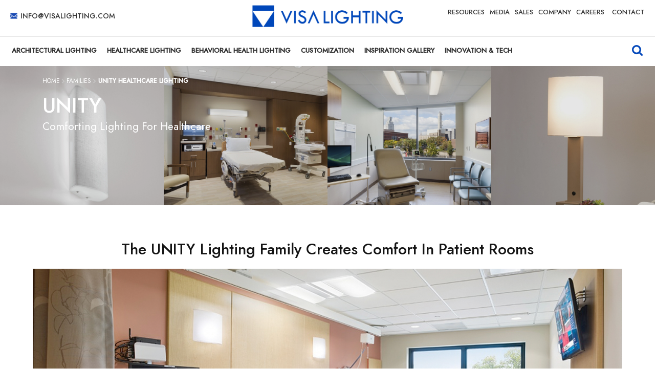

--- FILE ---
content_type: text/html; charset=UTF-8
request_url: https://www.visalighting.com/families/unity-healthcare-lighting
body_size: 12650
content:
<!DOCTYPE html><!--[if lt IE 7]><html class="no-js lt-ie9 lt-ie8 lt-ie7" lang="en"> <![endif]--><!--[if IE 7]><html class="no-js lt-ie9 lt-ie8" lang="en"> <![endif]--><!--[if IE 8]><html class="no-js lt-ie9" lang="en"> <![endif]--><!--[if gt IE 8]><!--><html class="no-js" lang="en"> <!--<![endif]--><head><meta charset="utf-8" /><script async  src="https://www.googletagmanager.com/gtag/js?id=G-9PJK2G4HGK"></script><script >
window.dataLayer = window.dataLayer || [];
function gtag(){dataLayer.push(arguments);}
gtag('js', new Date());
gtag('config', 'G-9PJK2G4HGK');
</script><meta name="description" content="Unity meets patient room lighting requirements with multifunction overbed lighting, sconces, &amp; table lamps, designed for visual comfort. Discover the Unity family!" /><link rel="canonical" href="https://www.visalighting.com/families/unity-healthcare-lighting" /><meta name="Generator" content="Drupal 11 (https://www.drupal.org)" /><meta name="MobileOptimized" content="width" /><meta name="HandheldFriendly" content="true" /><meta name="viewport" content="width=device-width, initial-scale=1.0" /><link rel="icon" href="/themes/custom/visalighting/favicon.ico" type="image/vnd.microsoft.icon" /><meta charset="utf-8"><meta http-equiv="X-UA-Compatible" content="IE=edge,chrome=1"><meta name="viewport" content="width=device-width, initial-scale=1.0"><title>Unity: Patient Room Lighting Solutions | Visa Lighting</title><link rel="preconnect" href="https://fonts.googleapis.com"><link rel="preconnect" href="https://fonts.gstatic.com" crossorigin><link rel="stylesheet" media="all" href="/sites/default/files/css/css_xNgPgmth4B1Q1mqAm5ps8mX7cj7GkPPI3Q2z7_b2mJM.css?delta=0&amp;language=en&amp;theme=visalighting&amp;include=eJxdikEOgCAMBD-E8CSzhAYaCzYUNP5e48GDlznMjKIjd2ixkPpUiNfP-Nl0RmErlJwN9K1SYqwRRiHLHiGLjUu4ZXcwnRZe-rqnKfQog3Au4-m__Qba8y6i" /><link rel="stylesheet" media="all" href="/sites/default/files/css/css_ZqHi5NyalsM31jrvy8xBfzeD1SsKtlnENIiUPE3Hl30.css?delta=1&amp;language=en&amp;theme=visalighting&amp;include=eJxdikEOgCAMBD-E8CSzhAYaCzYUNP5e48GDlznMjKIjd2ixkPpUiNfP-Nl0RmErlJwN9K1SYqwRRiHLHiGLjUu4ZXcwnRZe-rqnKfQog3Au4-m__Qba8y6i" /><link rel="stylesheet" media="all" href="//fonts.googleapis.com/css2?family=Jost:wght@400;500&amp;display=swap" /><link rel="stylesheet" media="all" href="/sites/default/files/css/css_WrpNQDlef_2pyU2uPHhsofCIMvD4stFFyUrVFKu3tW8.css?delta=3&amp;language=en&amp;theme=visalighting&amp;include=eJxdikEOgCAMBD-E8CSzhAYaCzYUNP5e48GDlznMjKIjd2ixkPpUiNfP-Nl0RmErlJwN9K1SYqwRRiHLHiGLjUu4ZXcwnRZe-rqnKfQog3Au4-m__Qba8y6i" /></head><body class=""><div id="page"><div class="container"><div class="header-menu"><ul><li class="contact-numbers on-desktop"><a class="company-email" href="?prop=&#8593;info&#8594;visalighting.com">info&#8594;visalighting.com</a></li><li class="the-logo on-desktop"><div class="logo"><a href="/">Visa Lighting - Commercial Lighting, Outdoor Lighting, Indoor Lighting and Healthcare Lighting</a></div></li><li class="the-logo on-mobile"><div class="logo"><a href="/">Visa Lighting - Commercial Lighting, Outdoor Lighting, Indoor Lighting and Healthcare Lighting</a></div></li><li class="utility-menu"><div class="search-stuff tablet-size"></div><div class="block block-content search"><form class="search-form" method="GET" action="/advanced-search"><input type="hidden" name="op" value="Search" /><input id="search" type="text" name="keys" placeholder="Search" class="input-text" maxlength="128" role="combobox" aria-haspopup="false" aria-autocomplete="both" autocomplete="off"><button type="submit" title="Search" class="action search button" aria-label="Search">GO</button></form></div><a class="mobile-menu" href="#mobileMenu"><span class="sr-only"></span></a><nav class="utility-nav"><ul class="primary"><li class="has-sub resources-stuff"><a href="/resources" data-drupal-link-system-path="node/290">Resources</a><ul class="sub resources"><a href="/resources/acoustic-lighting-calculator" data-drupal-link-system-path="node/279">Acoustic Calculator</a><a href="/resources/catenary-accessories" data-drupal-link-system-path="node/289">Catenary Accessories</a><a href="/resources/3D-modeling" data-drupal-link-system-path="node/285">BIM/3D Modeling</a><a href="/blog" data-drupal-link-system-path="node/284">Blog</a><a href="/resources/dmx-guide" data-drupal-link-system-path="node/286">DMX Guide</a><a href="/resources/remote-driver-wiring-distances" data-drupal-link-system-path="node/1834">Remote Driver Wiring Distances</a><a href="/resources/photometrics" data-drupal-link-system-path="node/287">Photometrics</a><a href="/resources/finishes-and-materials" data-drupal-link-system-path="node/243">Finishes &amp; Materials</a><a href="/resources/quick-ship" data-drupal-link-system-path="node/288">Quick Ship</a></ul></li><li class="has-sub media-stuff"><a href="/media" data-drupal-link-system-path="node/246">Media</a><ul class="sub media"><a href="/media/videos" data-drupal-link-system-path="node/250">Videos</a><a href="/media/online-catalogs" data-drupal-link-system-path="node/245">Online Catalogs</a></ul></li><li class="has-sub sales-stuff"><a href="/sales" data-drupal-link-system-path="node/47">Sales</a><ul class="sub sales"><a href="/sales/rep-locator" data-drupal-link-system-path="node/4">Find A Rep</a><a href="/sales/contact-visa-sales-team" data-drupal-link-system-path="node/8">Contact Sales Team</a><a href="/sales/international-agencies" data-drupal-link-system-path="node/9">International Sales</a><a href="/virtual-sales-call" data-drupal-link-system-path="node/310">Virtual Sales Call</a><a href="https://ecc.visalighting.com/b2b/portal/login/access/denied/">RepNet Login</a><a href="/markets" data-drupal-link-system-path="node/1765">Markets</a></ul></li><li class="has-sub company-stuff"><a href="/company" data-drupal-link-system-path="node/27">Company</a><ul class="sub company"><a href="/company/about-visa-lighting" data-drupal-link-system-path="node/11">About</a><a href="/company/the-buy-american-act-baa" data-drupal-link-system-path="node/3">The Buy American Act (BAA)</a><a href="/company/made-in-milwaukee" data-drupal-link-system-path="node/2">Made In Milwaukee</a><a href="/company/faces-of-visa-lighting" data-drupal-link-system-path="node/1819">Faces of Visa Lighting</a><a href="/company/news" data-drupal-link-system-path="node/24">News</a><a href="/company/events" data-drupal-link-system-path="node/295">Events</a><a href="/company/awards" data-drupal-link-system-path="node/311">Awards</a><a href="/company/sustainability" data-drupal-link-system-path="node/25">Sustainability</a><a href="/company/wearables" data-drupal-link-system-path="node/294">Wearables</a><a href="/company/warranty" data-drupal-link-system-path="node/26">Warranty</a></ul></li><li><a href="/company/careers" class="utility-nav" data-drupal-link-system-path="node/23">Careers</a></li><li><a href="/contact-visa-lighting" class="utility-nav" data-drupal-link-system-path="node/5">Contact</a></li></ul></nav></li><li class="contact-numbers on-mobile"><a class="company-email" href="?prop=&#8593;info&#8594;visalighting.com">info&#8594;visalighting.com</a></li></ul></div><div class="wrap"><nav><ul class="primary"><li class="has-sub "><a href="/architectural-lighting" data-drupal-link-system-path="node/14">Architectural Lighting</a><ul class="sub all-products"><li class="column threes"><h3> <a href="/architectural-lighting/indoor">Indoor</a></h3><ul class="grouped three-up"><li class=""><a href="/architectural-lighting/indoor/ceiling" data-drupal-link-system-path="architectural-lighting/indoor/ceiling">Ceiling</a></li><li class=""><a href="/architectural-lighting/indoor/ceiling-pendants" data-drupal-link-system-path="architectural-lighting/indoor/ceiling-pendants">Pendants</a></li><li class=""><a href="/architectural-lighting/indoor/ceiling-recessed" data-drupal-link-system-path="architectural-lighting/indoor/ceiling-recessed">Recessed</a></li><li class=""><a href="/architectural-lighting/indoor/ceiling-surface" data-drupal-link-system-path="architectural-lighting/indoor/ceiling-surface">Surface</a></li></ul><ul class="grouped three-up"><li class=""><a href="/architectural-lighting/indoor/wall" data-drupal-link-system-path="architectural-lighting/indoor/wall">Wall</a></li><li class=""><a href="/architectural-lighting/indoor/wall-recessed" data-drupal-link-system-path="architectural-lighting/indoor/wall-recessed">Recessed</a></li><li class=""><a href="/architectural-lighting/indoor/wall-surface" data-drupal-link-system-path="architectural-lighting/indoor/wall-surface">Surface</a></li></ul><ul class="grouped three-up"><li class=""><a href="/architectural-lighting/indoor/portable" data-drupal-link-system-path="architectural-lighting/indoor/portable">Portable</a></li><li class=""><a href="/architectural-lighting/indoor/portable-table-lamps" data-drupal-link-system-path="architectural-lighting/indoor/portable-table-lamps">Table Lamps</a></li></ul><strong> <a href="/architectural-lighting/indoor/accessories">Accessories</a> </strong><a href="/architectural-lighting/indoor" class="all-links">All Indoor Lighting</a><h3 style="margin-bottom: 0px; font-size: 18px; line-height: 21px;"><a href="/families" class="all-links" style="font-size: 16px; line-height: 21px;">Browse All Product Families</a></h3></li><li class="column threes"><h3> <a href="/architectural-lighting/outdoor">Outdoor</a></h3><ul class="grouped three-up"><li class=""><a href="/architectural-lighting/outdoor/ceiling" data-drupal-link-system-path="architectural-lighting/outdoor/ceiling">Ceiling</a></li><li class=""><a href="/architectural-lighting/outdoor/ceiling-pendants" data-drupal-link-system-path="architectural-lighting/outdoor/ceiling-pendants">Pendants</a></li><li class=""><a href="/architectural-lighting/outdoor/ceiling-recessed" data-drupal-link-system-path="architectural-lighting/outdoor/ceiling-recessed">Recessed</a></li></ul><ul class="grouped three-up"><li class=""><a href="/architectural-lighting/outdoor/wall" data-drupal-link-system-path="architectural-lighting/outdoor/wall">Wall</a></li><li class=""><a href="/architectural-lighting/outdoor/wall-recessed" data-drupal-link-system-path="architectural-lighting/outdoor/wall-recessed">Recessed</a></li><li class=""><a href="/architectural-lighting/outdoor/wall-surface" data-drupal-link-system-path="architectural-lighting/outdoor/wall-surface">Surface</a></li></ul><ul class="grouped three-up"><li class=""><a href="/architectural-lighting/outdoor/catenary-mount" data-drupal-link-system-path="architectural-lighting/outdoor/catenary-mount">Catenary</a></li><li class=""><a href="/architectural-lighting/outdoor/ground-mount" data-drupal-link-system-path="architectural-lighting/outdoor/ground-mount">Ground Mount</a></li><li class=""><a href="/architectural-lighting/outdoor/mullion-mount" data-drupal-link-system-path="architectural-lighting/outdoor/mullion-mount">Mullion Mount</a></li></ul><strong> <a href="/architectural-lighting/outdoor/accessories">Accessories</a> </strong><a href="/products/outdoor" class="all-links">All Outdoor Lighting</a></li><li class="column catch-all"><ul class="grouped "><br clear="all"/><div class="box"><a href="/markets/architectural-lighting"><img class="zoomed menu-image" src="/sites/default/files/2025-04/more-about-architectural-lighting.jpg" loading="lazy" alt="Visa Lighting - New Finishes"></a></div><li class=""><a href="/architectural-lighting" class="all-links">Learn More About Architectural Lighting</a></li></ul></li></ul></li><li class="has-sub healthcare-menu"><a href="/healthcare-lighting" data-drupal-link-system-path="node/15">Healthcare Lighting</a><ul class="sub health"><li class="column "><ul class="grouped three-up general"><li class="sub-category"><a href="/healthcare-lighting/general-use" data-drupal-link-system-path="taxonomy/term/90">General</a></li><li class=""><a href="/healthcare-lighting/general-use/nursing-stations" data-drupal-link-system-path="taxonomy/term/92">Nurses Stations</a></li><li class=""><a href="/healthcare-lighting/general-use/waiting-rooms" data-drupal-link-system-path="taxonomy/term/93">Waiting Rooms</a></li><li class=""><a href="/healthcare-lighting/general-use/corridors" data-drupal-link-system-path="taxonomy/term/94">Corridors</a></li><li class=""><a href="/healthcare-lighting/general-use/common-areas" data-drupal-link-system-path="taxonomy/term/95">Common Areas</a></li></ul><ul class="grouped three-up patient-room"><li class="sub-category"><a href="/healthcare-lighting/patient-room" data-drupal-link-system-path="taxonomy/term/4">Patient Room</a></li><li class=""><a href="/healthcare-lighting/patient-room/overbed-lighting" data-drupal-link-system-path="taxonomy/term/5">Overbed Lighting</a></li><li class=""><a href="/healthcare-lighting/patient-room/headwall" data-drupal-link-system-path="taxonomy/term/96">Headwall Lighting</a></li><li class=""><a href="/healthcare-lighting/patient-room/vanity" data-drupal-link-system-path="taxonomy/term/6">Vanity Lighting</a></li></ul><ul class="grouped two-up"><li class=""><a href="/healthcare-lighting/ceiling" data-drupal-link-system-path="taxonomy/term/245">Ceiling</a><li class=""><a href="/healthcare-lighting/ceiling-pendants" data-drupal-link-system-path="healthcare-lighting/ceiling-pendants">Pendants</a></li><li class=""><a href="/healthcare-lighting/ceiling-recessed" data-drupal-link-system-path="healthcare-lighting/ceiling-recessed">Recessed</a></li><li class=""><a href="/healthcare-lighting/ceiling-surface" data-drupal-link-system-path="healthcare-lighting/ceiling-surface">Surface</a></li></li></ul><ul class="grouped three-up wall"><li class="wall-health"><a href="/healthcare-lighting/wall" data-drupal-link-system-path="healthcare-lighting/wall">Wall</a><li class=""><a href="/healthcare-lighting/wall-recessed" data-drupal-link-system-path="healthcare-lighting/wall-recessed">Recessed</a></li><li class=""><a href="/healthcare-lighting/wall-surface" data-drupal-link-system-path="healthcare-lighting/wall-surface">Surface</a></li></li></ul><ul class="grouped three-up mri"><li class=""><a href="/healthcare-lighting/mri" data-drupal-link-system-path="taxonomy/term/91">MRI</a></li></ul><a href="/healthcare-lighting" class="all-links">All Healthcare Lighting</a><h3 style="margin-bottom: 0px; font-size: 18px; line-height: 21px;"><a href="/families" class="all-links" style="font-size: 16px; line-height: 21px;">Browse All Product Families</a></h3></li><li class="column catch-all"><ul class="grouped "><br clear="all"/><div class="box"><a href="/markets/healthcare-lighting"><img class="zoomed menu-image" src="/sites/default/files/2025-04/professional-healthcare-lighting.jpg" loading="lazy" alt="Visa Lighting - New Finishes"></a></div><li class=""><a href="/markets/healthcare-lighting" class="all-links">Learn More About Lighting for Healthcare</a></li></ul></li></ul></li><li class="has-sub healthcare-menu"><a href="/behavioral-health-lighting" data-drupal-link-system-path="node/1778">Behavioral Health Lighting</a><ul class="sub behavvvy-health"><li class="column behavioral-health-menu"><ul class="grouped bh"><li class=""><a href="/behavioral-health-lighting/ceiling" data-drupal-link-system-path="taxonomy/term/211">Ceiling</a><li class=""><a href="/behavioral-health-lighting/ceiling/recessed" data-drupal-link-system-path="taxonomy/term/217">Recessed</a></li></li></ul><ul class="grouped bh"><li class=""><a href="/behavioral-health-lighting/wall" data-drupal-link-system-path="taxonomy/term/214">Wall</a><li class=""><a href="/behavioral-health-lighting/wall/recessed" data-drupal-link-system-path="taxonomy/term/215">Recessed</a></li><li class=""><a href="/behavioral-health-lighting/wall/mirror" data-drupal-link-system-path="taxonomy/term/311">Mirrors</a></li><li class=""><a href="/behavioral-health-lighting/wall/switches" data-drupal-link-system-path="taxonomy/term/313">Switches</a></li></li></ul><ul class="grouped bh"><li class=""><a href="/behavioral-health-lighting/patient-room" data-drupal-link-system-path="taxonomy/term/216">Patient Room</a><li class="behave-health"><a href="/behavioral-health-lighting/patient-room/overbed-lighting" data-drupal-link-system-path="taxonomy/term/210">Overbed</a></li><li class=""><a href="/behavioral-health-lighting/patient-room/task" data-drupal-link-system-path="taxonomy/term/212">Task</a></li><li class=""><a href="/behavioral-health-lighting/patient-room/mirror" data-drupal-link-system-path="taxonomy/term/213">Mirrors</a></li></li></ul><a href="/behavioral-health-lighting" class="all-links">All Behavioral Health Lighting</a><h3 style="margin-bottom: 0px; font-size: 18px; line-height: 21px;"><a href="/families" class="all-links" style="font-size: 16px; line-height: 21px;">Browse All Product Families</a></h3></li><li class="column catch-all"><ul class="grouped "><br clear="all"/><div class="box"><a href="/markets/behavioral-health"><img class="zoomed menu-image" src="/sites/default/files/2025-04/bh-lighting-learn-more.jpg" loading="lazy" alt="Visa Lighting - New Finishes"></a></div><li class=""><a href="/markets/behavioral-health" class="all-links">Learn More About Behavioral Health Lighting</a></li></ul></li></ul></li><li class="has-sub custom-light-nav"><a href="/custom-lighting" data-drupal-link-system-path="node/7">Customization</a><ul class="sub simple custom-lighting"><li class=""><a href="/custom-lighting/browse-tailored-lighting-gallery" data-drupal-link-system-path="node/292">Browse Tailored Lighting Gallery</a></li><li class=""><a href="/custom-lighting/custom-and-modified-lighting" data-drupal-link-system-path="node/291">Full Customizations, Options &amp; Modifications</a></li><li class=""><a href="/custom-lighting/request-a-custom-product" data-drupal-link-system-path="node/6">Request a Custom Product</a></li></ul></li><li class="has-sub "><a href="/gallery" data-drupal-link-system-path="node/13">Inspiration Gallery</a><ul class="sub simple"><li class=""><a href="/gallery/healthcare" data-drupal-link-system-path="node/33">Healthcare</a></li><li class=""><a href="/gallery/education" data-drupal-link-system-path="node/34">Education</a></li><li class=""><a href="/gallery/behavioral-health" data-drupal-link-system-path="node/35">Behavioral Health</a></li><li class=""><a href="/gallery/variationcustom" data-drupal-link-system-path="node/36">Variation &amp; Custom</a></li><li class=""><a href="/gallery/vanity" data-drupal-link-system-path="node/45">Vanity </a></li><li class=""><a href="/gallery/multifamily" data-drupal-link-system-path="node/44">Multifamily</a></li><li class=""><a href="/gallery/outdoor" data-drupal-link-system-path="node/43">Outdoor</a></li><li class=""><a href="/gallery/retail" data-drupal-link-system-path="node/42">Retail</a></li><li class=""><a href="/gallery/recreation" data-drupal-link-system-path="node/41">Recreation</a></li><li class=""><a href="/gallery/hospitality" data-drupal-link-system-path="node/40">Hospitality</a></li><li class=""><a href="/gallery/public" data-drupal-link-system-path="node/37">Public</a></li><li class=""><a href="/gallery/workplace" data-drupal-link-system-path="node/38">Workplace</a></li><li class=""><a href="/gallery/all" data-drupal-link-system-path="node/39">View All</a></li></ul></li><li class="has-sub innovation-and-tech"><a href="/innovation-and-technology" data-drupal-link-system-path="node/300">Innovation &amp; Tech</a><ul class="sub simple"><li class=""><a href="/innovation-and-technology/healthcare-lighting-innovations" data-drupal-link-system-path="node/299">Healthcare Lighting</a></li><li class=""><a href="/innovation-and-technology/behavioral-healthhigh-abuse-lighting-innovations" data-drupal-link-system-path="node/301">Behavioral Health</a></li><li class=""><a href="/innovation-and-technology/acoustic-lighting-innovations" data-drupal-link-system-path="node/303">Acoustic Lighting</a></li><li class=""><a href="/innovation-and-technology/catenary-lighting" data-drupal-link-system-path="node/304">Catenary Lighting</a></li><li class=""><a href="/innovation-and-technology/education-certification" data-drupal-link-system-path="node/305">Education &amp; Certification</a></li><li class=""><a href="/innovation-and-technology/lighting-standards" data-drupal-link-system-path="node/306">Lighting Standards</a></li><li class=""><a href="/innovation-and-technology/well-standards" data-drupal-link-system-path="node/307">WELL Standards</a></li><li class=""><a href="/innovation-and-technology/leed-building-standards-for-lighting" data-drupal-link-system-path="node/308">LEED</a></li></ul></li></ul></nav><div class="search-stuff"></div><div class="block block-content search"><form class="search-form" method="GET" action="/advanced-search"><input type="hidden" name="op" value="Search" /><input id="search" type="text" name="keys" placeholder="Search" class="input-text" maxlength="128" role="combobox" aria-haspopup="false" aria-autocomplete="both" autocomplete="off"><button type="submit" title="Search" class="action search button" aria-label="Search">GO</button></form></div></div><div class="content-container"><div data-drupal-messages-fallback class="hidden"></div><div class="blue-band page-header back-image"><div class="holder with-video"><div class="breadcrumbs blue"><ul><li> <a href="/">Home</a></li><li><img src="/themes/custom/visalighting/pics/breadcrumb-arrow.png"></li><li> <a href="/families">Families</a></li><li><img src="/themes/custom/visalighting/pics/breadcrumb-arrow.png"></li><li> <a href="https://www.visalighting.com/families/unity-healthcare-lighting" class="active">Unity Healthcare Lighting</a></li></ul></div><div class="spaced-container"><h1>Unity <br /><span class="sub-title"> Comforting Lighting for Healthcare </span></h1></div></div> <img class="header-image" src="/sites/default/files/2023-02/unity-family-product-collection.jpg" alt="Healthcare patient room lit with sconce, headwall, overbed and table lamp" /></div><div class="white-band"><div class="component-content"><div class="wysiwyg-block"><h2 class="text-align-center">The UNITY Lighting Family Creates Comfort in Patient Rooms</h2><img src="/sites/default/files/inline-images/wide-Unity-Healthcare-Lighting-Visa-Lighting.jpg" data-entity-uuid="4afaf34e-0a7e-4454-a69d-35ba500a1660" data-entity-type="file" alt="Add comfort to hospital patient rooms with unity lighting" width="2890" height="960" class="align-center" loading="lazy"><p class="text-align-center">Visa Lighting's award winning Unity lighting family brings to mind the gentle curves of fabric billowing in a breeze, offering soft, natural light to promote patient comfort throughout the healthcare space. Unity's special curved lens is utilized in all mounting types across this collection, whether from smooth acrylic or fabric-like tri-lam diffusers.</p></div></div></div><div class="grey-band inspo-gal"><div class="pad-wrap"><h2 class="apps-title"> Application Photos</h2><p class="stylized"> Browse application photos of our award winning Unity Healthcare Lighting Family. <a href="/gallery/unity">View more Unity photos in the Gallery</a></p></div><div class="inspiration-gallery-pdp flexslider carousel"><ul class="slides"><li> <a class="image-zoom" href="#" data-featherlight="#application-0"> <img src="/themes/custom/visalighting/pics/zoom-icon.png" alt="zoom"> </a> <img src="/sites/default/files/app-1-unity-sconce.jpg" alt="Unity wall sconce provides warm, inviting light in a hospitality lighting design near a sofa and side table. " /><div id="application-0" class="hide"><div class="product-featherlight"> <img src="/sites/default/files/app-1-unity-sconce.jpg" alt="" /></div></div></li><li> <a class="image-zoom" href="#" data-featherlight="#application-1"> <img src="/themes/custom/visalighting/pics/zoom-icon.png" alt="zoom"> </a> <img src="/sites/default/files/app-2-unity-overbed-lighting.jpg" alt="" /><div id="application-1" class="hide"><div class="product-featherlight"> <img src="/sites/default/files/app-2-unity-overbed-lighting.jpg" alt="" /></div></div></li><li> <a class="image-zoom" href="#" data-featherlight="#application-2"> <img src="/themes/custom/visalighting/pics/zoom-icon.png" alt="zoom"> </a> <img src="/sites/default/files/app-3-unity-healthcare-lighting-family.jpg" alt="" /><div id="application-2" class="hide"><div class="product-featherlight"> <img src="/sites/default/files/app-3-unity-healthcare-lighting-family.jpg" alt="" /></div></div></li><li> <a class="image-zoom" href="#" data-featherlight="#application-3"> <img src="/themes/custom/visalighting/pics/zoom-icon.png" alt="zoom"> </a> <img src="/sites/default/files/app-4-unity-healthcare-overbed-lighting.jpg" alt="Unity headwall luminaire provides beautiful illumination for a large patient room lighting design with a seating area. " /><div id="application-3" class="hide"><div class="product-featherlight"> <img src="/sites/default/files/app-4-unity-healthcare-overbed-lighting.jpg" alt="" /></div></div></li></ul><div class="custom-navigation"> <a href="#" class="flex-prev">Prev</a> <a href="#" class="flex-next">Next</a></div></div></div><div class="white-band layered"><div class="gallery-image"> <a class="image-zoom" href="#" data-featherlight="#halfhalf-2"> <img src="/themes/custom/visalighting/pics/zoom-icon.png" alt="zoom"> </a> <img class="layered-photo" src="/sites/default/files/one-overlay-unity-healthcare-lighting-family.jpg" alt="Unity-healthcare-lighting-"> <img src="/sites/default/files/one-unity-healthcare-ceiling-lighting.jpg" loading="lazy" alt="One-unity-healthcare-ceiling-lighting"><div id="halfhalf-2" class="hide"><div class="product-featherlight"> <img src="/sites/default/files/one-unity-healthcare-ceiling-lighting.jpg" loading="lazy" alt="" /></div></div></div><div class="look-book-inspo-holder"> <img src="/themes/custom/visalighting/pics/transparent.gif" class="transparent-img"><div class="our-story-text"><h2> Designed for Patient Comfort with an Unique Aesthetic</h2><p><strong class="blue-highlight"> Illuminated Curved Lenses Bring Softness into the Patient Room </strong></p><p>The Unity lighting family's curved lens is designed for warmth, visual comfort, and multi-functionality. These lights are a cohesive family of <a href="/healthcare-lighting/wall/unity-headwall-lights">headwall lights</a>, <a href="/healthcare-lighting/ceiling/unity">overbed lights</a>, <a href="/healthcare-lighting/wall/unity-sconces">sconces</a>, <a href="/healthcare-lighting/ceiling/unity-ceiling-slot-lights">ceiling slots</a>, and <a href="/healthcare-lighting/wall/unity">wall slots</a>. Unity creates a relaxed, homelike atmosphere for the patient to promote healing and overall wellbeing.</p></div></div></div><div class="white-band"><div class="buckets on-pdp on-super"><ul><li class="two-buckets"><div class="box"> <a href="/healthcare-lighting/ceiling/unity"> <img class="zoomed" src="/sites/default/files/Unity-Overbed-lighting-product.jpg" loading="lazy" alt=""> </a></div><div class="color-box on-pdp blue"><h2> <a href="/healthcare-lighting/ceiling/unity"> UNITY Overbed Lights </a></h2><p>Designed in collaboration with healthcare specialists, Unity overbed luminaires provide ambient and exam lighting directly over the patient bed.</p><p>Multiple modes in each fixture are optimized to allow healthcare staff to adjust light levels for the best possible care.</p></div> <a class="button" href="/healthcare-lighting/ceiling/unity">View Unity Overbed Products</a></li><li class="two-buckets"><div class="box"> <a href="/healthcare-lighting/wall/unity-headwall-lights"> <img class="zoomed" src="/sites/default/files/gallery/Unity-medical-lighting-WG-15.jpg" loading="lazy" alt="Unity medical lighting fixtures in headwall and table lamp versions, over a patient bed with a side table and colorful pillow."> </a></div><div class="color-box on-pdp blue"><h2> <a href="/healthcare-lighting/wall/unity-headwall-lights"> UNITY Headwall Lights </a></h2><p>Headwall luminaires are long, wall-mounted lights installed behind the head of a patient bed. They provide patients with comfortable ambient illumination throughout the day.</p><p>The Unity headwall fixtures feature multiple light levels, night light options, cleanable surfaces, and fabric-like materials.</p></div> <a class="button" href="/healthcare-lighting/wall/unity-headwall-lights">View Unity Headwall light</a></li></ul></div></div><div class="grey-band"><div class="gallery-image lefty"> <a class="image-zoom" href="#" data-featherlight="#halfhalf-4"> <img src="/themes/custom/visalighting/pics/zoom-icon.png" alt="zoom"> </a> <img src="/sites/default/files/2023-01/unity-sconce-lighting.jpg" loading="lazy" alt="Unity Sconce Lighting"><div id="halfhalf-4" class="hide"><div class="product-featherlight"> <img src="/sites/default/files/2023-01/unity-sconce-lighting.jpg" loading="lazy" alt="" /></div></div></div><div class="look-book-inspo-holder"> <img src="/themes/custom/visalighting/pics/transparent.gif" class="transparent-img"><div class="our-story-text left-side"><h2> UNITY Wall Sconces</h2><p><strong class="blue-highlight"> Create a Homelike Atmosphere for the Patient </strong></p><p>The Unity sconce has an amber night light option to minimize patient disturbance. The sconce also has an antimicrobial housing finish which makes the surface easy to clean.</p> <a class="button look" href="/healthcare-lighting/wall/unity-sconces">VIEW UNITY SCONCES</a></div></div></div><div class="grey-band featured-collections super"><div class="featured-collections-stuff flexslider carousel"><ul class="slides"><li><div class="box"> <a class="more-info" href="/healthcare-lighting/portable/unity-table-lamps"> <img class="zoomed" src="/sites/default/files/lamp-1-Unity-new.jpg" alt="Healthcare patient lamp mounted on side table in healthcare patient room" /><div class="extras"><h5> Fixed Base</h5> <span class="white-outline-button small-size">View Product</span></div> </a></div></li><li><div class="box"> <a class="more-info" href="/healthcare-lighting/portable/unity-table-lamps"> <img class="zoomed" src="/sites/default/files/lamp-2-unity.jpg" alt="Hospital patient room side table with table lamp that has a charging port with USB and outlet" /><div class="extras"><h5> Charging Base</h5> <span class="white-outline-button small-size">View Product</span></div> </a></div></li><li><div class="box"> <a class="more-info" href="/healthcare-lighting/portable/unity-table-lamps"> <img class="zoomed" src="/sites/default/files/lamp-3-unity.jpg" alt="Modern table lamp mounted to bedroom side table in senior living facility " /><div class="extras"><h5> Free Standing</h5> <span class="white-outline-button small-size">View Product</span></div> </a></div></li></ul></div><div class="look-book-inspo-holder"><div class="position-the-text"><div class="inspired-text"><div class="text-container"><h2> UNITY Table Lamps</h2><p>The Unity table lamps have an easy to clean Tri-lam vinyl coated shade with the option of matte acrylic or OLIN Lumicor <sup>®</sup> acrylic fabric look.</p></div> <a class="white-outline-button" href="/healthcare-lighting/portable/unity-table-lamps">View Unity Table Lamps</a></div></div></div></div></div><div class="white-band"><div class="buckets on-pdp on-super"><h2 style="text-align: center;"> UNITY Slot Lighting</h2><ul><li class="two-buckets"><div class="box"> <a href="/architectural-lighting/indoor/ceiling/unity-ceiling-slot-lights"> <img class="zoomed" src="/sites/default/files/unity-dual-slot-lights.jpg" loading="lazy" alt="Unity Dual Slot Lights on Hospital Sealing "> </a></div><div class="color-box on-pdp blue"><h2> <a href="/architectural-lighting/indoor/ceiling/unity-ceiling-slot-lights"> Patient Room Overbed Slots </a></h2><p>The Unity Slot's diffusers offer a pleasing glow from gently curving lines. This exceptional lighting design&nbsp;recalls the soft lines created in nature as wind gently smooths and shapes over time.</p></div> <a class="button" href="/architectural-lighting/indoor/ceiling/unity-ceiling-slot-lights">Learn More</a></li><li class="two-buckets"><div class="box"> <a href="/healthcare-lighting/wall/unity"> <img class="zoomed" src="/sites/default/files/Unity-Slot-Light-family-page.jpg" loading="lazy" alt=""> </a></div><div class="color-box on-pdp blue"><h2> <a href="/healthcare-lighting/wall/unity"> Single Slot Lights for Wall and Ceiling </a></h2><p>As part of the Unity family for healthcare environments, the Unity Slot also features narrow 3" slot luminaires with the same gently curved diffuser profile.</p></div> <a class="button" href="/healthcare-lighting/wall/unity">Learn More</a></li></ul></div></div><div class="component-content"><div class="gallery-slider-container"><h2 class="inspo-gall"> Patient Room Application Inspiration</h2><h2 class="gallery-slides-title"></h2><div class="gallery-navigation"><ul><li class="more"><a class="blue-outline-btn gallery-family-link" href="/">More <span class="family-name"></span> Photos</a> <a class="blue-outline-btn two product-family-link" href="/"><span class="family-name"></span> Product Page</a></li><li class="actions"><button class="share-link">Copy Share Link</button><a target="_blank" download="" class="download-image" href="">Download Image</a></li></ul></div> <input type="hidden" id="slide" value="" /><div id="gallery-slider-5370" class="gallery-slider"><ul class="slides"><li><input class="family-name" type="hidden" id="family-658" value="UNITY" /> <img loading="lazy" src="/sites/default/files/gallery/Unity-patient-room-lighting-WG-4.jpg" alt="Unity tandem overbed luminaires allow for attractive patient room lighting without obstructing medical equipment." /><div class="slide-up"><div class="slideDown"><ul><h2 class="gallery-slides-title">Unity Slots — Children’s Hospital San Antonio</h2><ul><li><li><h4> Project</h4><p>Children’s Hospital of San Antonio</p></li></li><li><li><h4> Location</h4><p>San Antonio, TX</p></li></li><li><li><h4> Photo Credit</h4><p>Jim Roof</p></li></li><li><li><p>Stanley Beaman &amp; Sears, WHR Architects, Overland Partners</p></li></li></ul></ul></div> <span class="grabPromo"><div class="blue-btn-style">Photo Details</div></span></div></li><li><input class="family-name" type="hidden" id="family-655" value="UNITY" /> <img loading="lazy" src="/sites/default/files/gallery/Unity-medical-lighting-WG-16_0.jpg" alt="Unity medical lighting in table lamp and overbed luminaires in exam mode over a patient bed." /><div class="slide-up"><div class="slideDown"><ul><h2 class="gallery-slides-title">Unity Reading — Patient Room</h2><ul><li><li><h4> Photo Credit</h4><p>Scott Ritenour</p></li></li></ul></ul></div> <span class="grabPromo"><div class="blue-btn-style">Photo Details</div></span></div></li><li><input class="family-name" type="hidden" id="family-660" value="UNITY" /> <img loading="lazy" src="/sites/default/files/gallery/Unity-patient-room-lighting-WG-9_0.jpg" alt="Unity patient room lighting over a patient bed in front of a wide window." /><div class="slide-up"><div class="slideDown"><ul><h2 class="gallery-slides-title">Unity Tandem Slots — Advanced Heart Care University of Kansas</h2><ul><li><li><h4> Project</h4><p>University of Kansas – Center for Advanced Heart Care</p></li></li><li><li><h4> Location</h4><p>Kansas, MO</p></li></li><li><li><h4> Photo Credit</h4><p>Michael Cagle</p></li></li><li></li></ul></ul></div> <span class="grabPromo"><div class="blue-btn-style">Photo Details</div></span></div></li><li><input class="family-name" type="hidden" id="family-654" value="UNITY" /> <img loading="lazy" src="/sites/default/files/gallery/Unity-patient-room-lighting-WG-3_0.jpg" alt="Unity overbed luminaire provides patient room lighting while a nurse adjusts the bedding." /><div class="slide-up"><div class="slideDown"><ul><h2 class="gallery-slides-title">Unity Overbed — Children’s Hospital, San Antonio</h2><ul><li><li><h4> Project</h4><p>Children’s Hospital of San Antonio</p></li></li><li><li><h4> Location</h4><p>San Antonio, TX</p></li></li><li><li><h4> Photo Credit</h4><p>Jim Roof</p></li></li><li><li><p>Stanley Beaman &amp; Sears, WHR Architects, Overland Partners</p></li></li></ul></ul></div> <span class="grabPromo"><div class="blue-btn-style">Photo Details</div></span></div></li><li><input class="family-name" type="hidden" id="family-801" value="UNITY" /> <img loading="lazy" src="/sites/default/files/gallery/Unity-medical-lighting-WG-7_0.jpg" alt="Unity medical lighting over two patient beds in a wood-paneled patient area." /><div class="slide-up"><div class="slideDown"><ul><h2 class="gallery-slides-title">Unity Overbed — Lady Of Lake Medical Center, Baton Rouge, LA</h2><ul><li><li><h4> Project</h4><p>Our Lady of the Lake Regional Medical CenterBaton Rouge, LA</p></li></li><li><li><h4> Location</h4><p>Baton Rouge, LA</p></li></li><li><li><h4> Photo Credit</h4><p>Brett Drury</p></li></li><li></li></ul></ul></div> <span class="grabPromo"><div class="blue-btn-style">Photo Details</div></span></div></li><li><input class="family-name" type="hidden" id="family-656" value="UNITY" /> <img loading="lazy" src="/sites/default/files/gallery/Unity-patient-room-lighting-WG-8_0.jpg" alt="Unity overbed and wall sconce luminaires provide comforting medical lighting in a bright patient room." /><div class="slide-up"><div class="slideDown"><ul><h2 class="gallery-slides-title">Unity Sconce — Overbed Hunterdon Healthcare, NJ</h2><ul><li><li><h4> Project</h4><p>Hunterdon Healthcare Cardiac Expansion</p></li></li><li><li><h4> Location</h4><p>North Clinton, NJ</p></li></li><li><li><h4> Photo Credit</h4><p>Halkin|Mason</p></li></li><li></li></ul></ul></div> <span class="grabPromo"><div class="blue-btn-style">Photo Details</div></span></div></li><li><input class="family-name" type="hidden" id="family-657" value="UNITY" /> <img loading="lazy" src="/sites/default/files/gallery/Unity-hospitality-lighting-WG-14_0.jpg" alt="Unity wall sconce provides warm, inviting light in a hospitality lighting design near a sofa and side table." /><div class="slide-up"><div class="slideDown"><ul><h2 class="gallery-slides-title">Unity Sconce — Waiting Room</h2><ul><li><li><h4> Photo Credit</h4><p>Scott Ritenour</p></li></li></ul></ul></div> <span class="grabPromo"><div class="blue-btn-style">Photo Details</div></span></div></li><li><input class="family-name" type="hidden" id="family-665" value="UNITY" /> <img loading="lazy" src="/sites/default/files/gallery/Unity-medical-lighting-WG-1_0.jpg" alt="Unity overbed and wall sconce luminaires provide comforting medical lighting in a bright patient room." /><div class="slide-up"><div class="slideDown"><ul><h2 class="gallery-slides-title">Unity — White Plains Hospital, NY</h2></ul></div> <span class="grabPromo"><div class="blue-btn-style">Photo Details</div></span></div></li><li><input class="family-name" type="hidden" id="family-659" value="UNITY" /> <img loading="lazy" src="/sites/default/files/gallery/Unity-medical-lighting-WG-10_0.jpg" alt="Unity medical lighting provides ceiling and wall lighting with pleasing, comforting shapes above a patient room seating area." /><div class="slide-up"><div class="slideDown"><ul><h2 class="gallery-slides-title">Unity Tandem — Exam/Reading, St. Catherine’s Hospital</h2><ul><li><li><h4> Project</h4><p>St. Catherine’s Hospital</p></li></li><li><li><h4> Location</h4><p>Kenosha, WI</p></li></li><li><li><h4> Photo Credit</h4><p>Robert Ness</p></li></li><li></li></ul></ul></div> <span class="grabPromo"><div class="blue-btn-style">Photo Details</div></span></div></li><li><input class="family-name" type="hidden" id="family-661" value="UNITY" /> <img loading="lazy" src="/sites/default/files/gallery/Unity-patient-room-lighting-WG-11_0.jpg" alt="Unity patient room lighting illuminates an infusion station in an open treatment corridor." /><div class="slide-up"><div class="slideDown"><ul><h2 class="gallery-slides-title">Unity Tandem White Plains Infusion Center 1</h2><ul><li><li><h4> Project</h4><p>White Plains Hospital Infusion Center</p></li></li><li><li><h4> Location</h4><p>White Plains, NY</p></li></li><li><li><h4> Photo Credit</h4><p>Robert Faulkner</p></li></li><li></li></ul></ul></div> <span class="grabPromo"><div class="blue-btn-style">Photo Details</div></span></div></li><li><input class="family-name" type="hidden" id="family-662" value="UNITY" /> <img loading="lazy" src="/sites/default/files/gallery/Unity-medical-lighting-WG-12_0.jpg" alt="Unity medical lighting illuminates an infusion center with multiple patient seats and a nurse&#039;s station." /><div class="slide-up"><div class="slideDown"><ul><h2 class="gallery-slides-title">Unity Tandem White Plains Infusion Center 2</h2><ul><li><li><h4> Project</h4><p>White Plains Hospital Infusion Center</p></li></li><li><li><h4> Location</h4><p>White Plains, NY</p></li></li><li><li><h4> Photo Credit</h4><p>Robert Faulkner</p></li></li><li></li></ul></ul></div> <span class="grabPromo"><div class="blue-btn-style">Photo Details</div></span></div></li><li><input class="family-name" type="hidden" id="family-664" value="UNITY" /> <img loading="lazy" src="/sites/default/files/gallery/Unity-patient-room-lighting-WG-2_0.jpg" alt="Unity headwall luminaire provides beautiful illumination for a large patient room lighting design with a seating area." /><div class="slide-up"><div class="slideDown"><ul><h2 class="gallery-slides-title">Unity White Plains Hospital NY - Headwall</h2><ul><li><li><h4> Project</h4><p>White Plains Hospital</p></li></li><li><li><h4> Location</h4><p>White Plains, NY</p></li></li><li><li><h4> Photo Credit</h4><p>Sarah Mechling</p></li></li><li></li></ul></ul></div> <span class="grabPromo"><div class="blue-btn-style">Photo Details</div></span></div></li><li><input class="family-name" type="hidden" id="family-798" value="UNITY" /> <img loading="lazy" src="/sites/default/files/gallery/Unity-patient-room-lighting-WG-5.jpg" alt="Unity tandem ceiling lights in patient room lighting design with an exam chair and medical staff computer." /><div class="slide-up"><div class="slideDown"><ul><h2 class="gallery-slides-title">Unity Cooper Cancer Center</h2><ul><li><li><h4> Project</h4><p>Cooper Cancer Center</p></li></li><li><li><h4> Location</h4><p>Camden, NJ</p></li></li><li><li><h4> Photo Credit</h4><p>Chris Cooper</p></li></li><li><li><p>SBLD Studio and Francis Cauffman</p></li></li></ul></ul></div> <span class="grabPromo"><div class="blue-btn-style">Photo Details</div></span></div></li><li><input class="family-name" type="hidden" id="family-799" value="UNITY" /> <img loading="lazy" src="/sites/default/files/gallery/Unity-medical-lighting-WG-15.jpg" alt="Unity medical lighting fixtures in headwall and table lamp versions, over a patient bed with a side table and colorful pillow." /><div class="slide-up"><div class="slideDown"><ul><h2 class="gallery-slides-title">Unity Headwall</h2><ul><li><li><h4> Photo Credit</h4><p>Scott Ritenour</p></li></li></ul></ul></div> <span class="grabPromo"><div class="blue-btn-style">Photo Details</div></span></div></li><li><input class="family-name" type="hidden" id="family-663" value="UNITY" /> <img loading="lazy" src="/sites/default/files/gallery/Unity-medical-lighting-WG-1_0.jpg" alt="Unity overbed and wall sconce luminaires provide comforting medical lighting in a bright patient room." /><div class="slide-up"><div class="slideDown"><ul><h2 class="gallery-slides-title">Unity White Plains Hospital NY</h2><ul><li><li><h4> Project</h4><p>White Plains Hospital</p></li></li><li><li><h4> Location</h4><p>White Plains, NY</p></li></li><li><li><h4> Photo Credit</h4><p>Sarah Mechling</p></li></li><li></li></ul></ul></div> <span class="grabPromo"><div class="blue-btn-style">Photo Details</div></span></div></li></ul></div><div id="carousel-gals-5370" class="carousel-gals flexslider"><ul class="slides"><li> <img loading="lazy" src="/sites/default/files/gallery/Unity-patient-room-lighting-WG-4.jpg" alt="Unity tandem overbed luminaires allow for attractive patient room lighting without obstructing medical equipment." /></li><li> <img loading="lazy" src="/sites/default/files/gallery/Unity-medical-lighting-WG-16_0.jpg" alt="Unity medical lighting in table lamp and overbed luminaires in exam mode over a patient bed." /></li><li> <img loading="lazy" src="/sites/default/files/gallery/Unity-patient-room-lighting-WG-9_0.jpg" alt="Unity patient room lighting over a patient bed in front of a wide window." /></li><li> <img loading="lazy" src="/sites/default/files/gallery/Unity-patient-room-lighting-WG-3_0.jpg" alt="Unity overbed luminaire provides patient room lighting while a nurse adjusts the bedding." /></li><li> <img loading="lazy" src="/sites/default/files/gallery/Unity-medical-lighting-WG-7_0.jpg" alt="Unity medical lighting over two patient beds in a wood-paneled patient area." /></li><li> <img loading="lazy" src="/sites/default/files/gallery/Unity-patient-room-lighting-WG-8_0.jpg" alt="Unity overbed and wall sconce luminaires provide comforting medical lighting in a bright patient room." /></li><li> <img loading="lazy" src="/sites/default/files/gallery/Unity-hospitality-lighting-WG-14_0.jpg" alt="Unity wall sconce provides warm, inviting light in a hospitality lighting design near a sofa and side table." /></li><li> <img loading="lazy" src="/sites/default/files/gallery/Unity-medical-lighting-WG-1_0.jpg" alt="Unity overbed and wall sconce luminaires provide comforting medical lighting in a bright patient room." /></li><li> <img loading="lazy" src="/sites/default/files/gallery/Unity-medical-lighting-WG-10_0.jpg" alt="Unity medical lighting provides ceiling and wall lighting with pleasing, comforting shapes above a patient room seating area." /></li><li> <img loading="lazy" src="/sites/default/files/gallery/Unity-patient-room-lighting-WG-11_0.jpg" alt="Unity patient room lighting illuminates an infusion station in an open treatment corridor." /></li><li> <img loading="lazy" src="/sites/default/files/gallery/Unity-medical-lighting-WG-12_0.jpg" alt="Unity medical lighting illuminates an infusion center with multiple patient seats and a nurse&#039;s station." /></li><li> <img loading="lazy" src="/sites/default/files/gallery/Unity-patient-room-lighting-WG-2_0.jpg" alt="Unity headwall luminaire provides beautiful illumination for a large patient room lighting design with a seating area." /></li><li> <img loading="lazy" src="/sites/default/files/gallery/Unity-patient-room-lighting-WG-5.jpg" alt="Unity tandem ceiling lights in patient room lighting design with an exam chair and medical staff computer." /></li><li> <img loading="lazy" src="/sites/default/files/gallery/Unity-medical-lighting-WG-15.jpg" alt="Unity medical lighting fixtures in headwall and table lamp versions, over a patient bed with a side table and colorful pillow." /></li><li> <img loading="lazy" src="/sites/default/files/gallery/Unity-medical-lighting-WG-1_0.jpg" alt="Unity overbed and wall sconce luminaires provide comforting medical lighting in a bright patient room." /></li></ul></div><p class="gallery-call-to-action">Where to Buy? Contact a <a href="/sales/rep-locator" target="_blank">Sales Representative</a> or <a href="/custom-lighting/request-a-custom-product" target="_blank">Request a Quote</a></p></div></div></div> <footer><div class="blue-band in-the-footer"><div class="component-content prod-page"><h2 class="the-blue-band"> How Can We Help You?</h2><p class="stylized white"> If you have a distinct vision we can create a custom lighting solution for your project. Contact us and we’ll be happy to create a product that meets your specifications.</p></p> <a class="white-outline-button" href="/contact-visa-lighting">Contact Us</a></div></div><div class="footer-links"><ul><li><h5> <a href="/architectural-lighting">Products</a></h5><div class="column"><a href="/architectural-lighting" data-drupal-link-system-path="node/14">Architectural Lighting</a><a href="/healthcare-lighting" data-drupal-link-system-path="node/15">Healthcare Lighting</a><a href="/behavioral-health-lighting" data-drupal-link-system-path="node/1778">Behavioral Health Lighting</a><a href="/architectural-lighting/indoor" data-drupal-link-system-path="taxonomy/term/20">Indoor Lighting</a><a href="/architectural-lighting/outdoor" data-drupal-link-system-path="taxonomy/term/97">Outdoor Lighting</a><a href="/architectural-lighting/new" data-drupal-link-system-path="taxonomy/term/21">New Arrivals</a><a href="/custom-lighting" data-drupal-link-system-path="node/7">Custom</a><a href="/architectural-lighting/accessories" data-drupal-link-system-path="taxonomy/term/89">Accessories</a></div></li><li><h5> <a href="/resources">Resources</a></h5><div class="column"><a href="/resources/acoustic-lighting-calculator" data-drupal-link-system-path="node/279">Acoustic Calculator</a><a href="/resources/catenary-accessories" data-drupal-link-system-path="node/289">Catenary Accessories</a><a href="/blog" data-drupal-link-system-path="node/284">Blog</a><a href="/resources/3D-modeling" data-drupal-link-system-path="node/285">BIM/3d Modeling</a><a href="/resources/dmx-guide" data-drupal-link-system-path="node/286">DMX Guide</a><a href="/resources/photometrics" data-drupal-link-system-path="node/287">Photometrics</a><a href="/resources/finishes-and-materials" data-drupal-link-system-path="node/243">Finishes &amp; Materials</a><a href="/resources/quick-ship" data-drupal-link-system-path="node/288">XPS/Quick Ship</a></div></li><li><h5> <a href="/media">Media</a></h5><a href="/media/videos" data-drupal-link-system-path="node/250">Videos</a><a href="/media/online-catalogs" data-drupal-link-system-path="node/245">Online Catalogs</a><br clear="all"/><h5><a href="/innovation-and-technology" data-drupal-link-system-path="node/300">Innovation &amp; Technology</a><br clear="all"/><a href="/gallery" data-drupal-link-system-path="node/13">Inspiration Gallery</a><br clear="all"/><a href="/markets" data-drupal-link-system-path="node/1765">Markets</a></h5></li><li><h5> <a href="/company">Company</a></h5><a href="/company/made-in-milwaukee" data-drupal-link-system-path="node/2">Made In Milwaukee</a><a href="/company/careers" data-drupal-link-system-path="node/23">Careers</a><a href="/company/news" data-drupal-link-system-path="node/24">News</a><a href="/company/events" data-drupal-link-system-path="node/295">Events</a><a href="/company/awards" data-drupal-link-system-path="node/311">Awards</a><a href="/company/sustainability" data-drupal-link-system-path="node/25">Sustainability</a><a href="/company/warranty" data-drupal-link-system-path="node/26">Warranty</a><a href="/company/wearables" data-drupal-link-system-path="node/294">Wearables</a></li><li><h5> <a href="/contact-visa-lighting">Contact Us</a></h5><p>1717 W Civic Dr<br>Milwaukee, WI 53209<br>Ph: <a href="tel:4143546600" style="display: inline-block;">414-354-6600</a><br><strong><a href="tel:8007888472" style="display: inline-block;">800-788-VISA</a></strong></p> <br clear="all"/><h5><a href="/sales" data-drupal-link-system-path="node/47">Sales</a></h5><a href="/sales/rep-locator" data-drupal-link-system-path="node/4">Find a Representative</a><a href="/sales/international-agencies" data-drupal-link-system-path="node/9">International Sales</a><a href="https://ecc.visalighting.com/b2b/portal/login/access/denied/">RepNet Login</a></li><li><h5>Sign Up For Offers & More</h5><link href="//cdn-images.mailchimp.com/embedcode/classic-071822.css" rel="stylesheet" type="text/css"><style type="text/css">
#mc_embed_signup{background:#fff; clear:left; font:14px Helvetica,Arial,sans-serif;  width:600px;}
</style><div id="mc_embed_signup"><form action="https://visalighting.us18.list-manage.com/subscribe/post?u=1df64234279e1c7a7c5a5f6c6&amp;id=fa8f277f36&amp;f_id=002e34e7f0" method="post" id="mc-embedded-subscribe-form" name="mc-embedded-subscribe-form" class="validate" target="_blank" novalidate><div id="mc_embed_signup_scroll"><div class="mc-field-group"> <input placeholder="Enter Email" type="email" value="" name="EMAIL" class="required email" id="mce-EMAIL" required> <span id="mce-EMAIL-HELPERTEXT" class="helper_text"></span></div><div id="mce-responses" class="clear"><div class="response" id="mce-error-response" style="display:none"></div><div class="response" id="mce-success-response" style="display:none"></div></div><div style="position: absolute; left: -5000px;" aria-hidden="true"><input type="text" name="b_1df64234279e1c7a7c5a5f6c6_fa8f277f36" tabindex="-1" value=""></div><div class="clear"><input type="submit" value="Subscribe" name="subscribe" id="mc-embedded-subscribe" class="button"></div></div></form></div><script type='text/javascript' src='//s3.amazonaws.com/downloads.mailchimp.com/js/mc-validate.js'></script><script type='text/javascript'>(function($) {window.fnames = new Array(); window.ftypes = new Array();fnames[0]='EMAIL';ftypes[0]='email';fnames[1]='FNAME';ftypes[1]='text';fnames[2]='LNAME';ftypes[2]='text';fnames[3]='ADDRESS';ftypes[3]='address';fnames[4]='PHONE';ftypes[4]='phone';fnames[5]='BIRTHDAY';ftypes[5]='birthday';fnames[6]='USERNAME';ftypes[6]='text';fnames[7]='PASSWORD';ftypes[7]='text';fnames[8]='MMERGE8';ftypes[8]='text';fnames[23]='MMERGE23';ftypes[23]='text';fnames[21]='MMERGE21';ftypes[21]='text';fnames[18]='MMERGE18';ftypes[18]='text';fnames[11]='POG';ftypes[11]='number';fnames[12]='GOAL';ftypes[12]='text';fnames[9]='ORGTOTAL';ftypes[9]='text';fnames[10]='NEWRSM';ftypes[10]='text';fnames[13]='NEWISC';ftypes[13]='text';fnames[14]='RSMBIO';ftypes[14]='text';fnames[15]='ISCBIO';ftypes[15]='text';fnames[19]='ISCEMAIL';ftypes[19]='text';fnames[20]='ISCNO';ftypes[20]='text';fnames[16]='RSMNO';ftypes[16]='text';fnames[22]='MMERGE22';ftypes[22]='text';fnames[24]='OLDRSM';ftypes[24]='text';fnames[17]='RSMEMAIL';ftypes[17]='text';}(jQuery));var $mcj = jQuery.noConflict(true);</script> <br clear="all" /><h5 class="spaced">Follow</h5><div class="socials"><a class="social-icons" href="https://www.facebook.com/visalighting" target="_blank"><img src="/themes/custom/visalighting/pics/facebook.gif" alt="Facebook"></a><a class="social-icons" href="https://twitter.com/visalighting" target="_blank"><img src="/themes/custom/visalighting/pics/twitter.gif" alt="Twitter"></a><a class="social-icons" href="https://www.pinterest.com/visalighting/_created/" target="_blank"><img src="/themes/custom/visalighting/pics/pinterest.gif" alt="Pinterest"></a><a class="social-icons" href="https://www.instagram.com/visalighting/" target="_blank"><img src="/themes/custom/visalighting/pics/instagram.gif" alt="Instagram"></a><a class="social-icons" href="https://www.youtube.com/channel/UCOHQzEVZeUowqRPLW5lRg_w" target="_blank"><img src="/themes/custom/visalighting/pics/youtube.gif" alt="YouTube"></a><a class="social-icons" href="https://www.linkedin.com" target="_blank"><img src="/themes/custom/visalighting/pics/linkedin.gif" alt="LinkedIn"></a></div></li></ul></div><div class="association-logos"> <a class="associations" href="https://www.aia.org/" target="_blank"> <img loading="lazy" src="/sites/default/files/2023-01/aia-logo.gif" alt="AIA Continuing Education" /> </a> <a class="associations" href="/company/made-in-milwaukee" target="_blank"> <img loading="lazy" src="/sites/default/files/2023-10/visa-lighting-made-in-america.jpg" alt="Visa Lighting in Made in America" /> </a> <a class="associations" href="https://www.ies.org/" target="_blank"> <img loading="lazy" src="/sites/default/files/2023-01/ies-logo.gif" alt="IES" /> </a> <a class="associations" href="https://www.aia.org/" target="_blank"> <img loading="lazy" src="/sites/default/files/2023-01/aia-logo-two.gif" alt="AIA" /> </a> <a class="associations" href="/company/the-buy-american-act-baa" target="_blank"> <img loading="lazy" src="/sites/default/files/2026-01/BAA%20BABA%20Logo.png" alt="BAA BABA Logo " /> </a></div><p class="copyright">© 2026. All rights reserved. Visa Lighting, An Oldenburg Group Company. Design Modifications <a href="/">Home</a> | <a href="/privacy-policy">Privacy Policy</a> | <a href="/terms-and-conditions-of-sale">Terms and Conditions</a></p> </footer><nav id="mobileMenu"><ul><li><a href="#"><form action="/advanced-search"><input type="text" placeholder="Search" name="keys"/><input type="submit" class="mobileSearchSubmit" name="op" value="Search" /></form></a></li><li><a href="/architectural-lighting" data-drupal-link-system-path="node/14">Architectural Lighting</a><ul><li><a href="/architectural-lighting/indoor" data-drupal-link-system-path="taxonomy/term/20">Indoor</a><ul><li><a href="/architectural-lighting/indoor/ceiling" data-drupal-link-system-path="architectural-lighting/indoor/ceiling">Ceiling</a><ul><li><a href="/architectural-lighting/indoor/ceiling-pendants" data-drupal-link-system-path="architectural-lighting/indoor/ceiling-pendants">Pendants</a></li><li><a href="/architectural-lighting/indoor/ceiling-recessed" data-drupal-link-system-path="architectural-lighting/indoor/ceiling-recessed">Recessed</a></li><li><a href="/architectural-lighting/indoor/ceiling-surface" data-drupal-link-system-path="architectural-lighting/indoor/ceiling-surface">Surface</a></li></ul></li><li><a href="/architectural-lighting/indoor/wall" data-drupal-link-system-path="architectural-lighting/indoor/wall">Wall</a><ul><li><a href="/architectural-lighting/indoor/wall-recessed" data-drupal-link-system-path="architectural-lighting/indoor/wall-recessed">Recessed</a></li><li><a href="/architectural-lighting/indoor/wall-surface" data-drupal-link-system-path="architectural-lighting/indoor/wall-surface">Surface</a></li></ul></li><li><a href="/architectural-lighting/indoor/portable" data-drupal-link-system-path="architectural-lighting/indoor/portable">Portable</a><ul><li><a href="/architectural-lighting/indoor/portable-table-lamps" data-drupal-link-system-path="architectural-lighting/indoor/portable-table-lamps">Table Lamps</a></li></ul></li><li><a href="/architectural-lighting/indoor/accessories" data-drupal-link-system-path="architectural-lighting/indoor/accessories">Accessories</a></li><li><a href="/architectural-lighting/indoor" data-drupal-link-system-path="taxonomy/term/20">All Indoor Lighting</a></li></ul></li><li><a href="/architectural-lighting/outdoor" data-drupal-link-system-path="taxonomy/term/97">Outdoor</a><ul><li><a href="/architectural-lighting/outdoor/ceiling" data-drupal-link-system-path="architectural-lighting/outdoor/ceiling">Ceiling</a><ul><li><a href="/architectural-lighting/outdoor/ceiling-pendants" data-drupal-link-system-path="architectural-lighting/outdoor/ceiling-pendants">Pendants</a></li><li><a href="/architectural-lighting/outdoor/ceiling-recessed" data-drupal-link-system-path="architectural-lighting/outdoor/ceiling-recessed">Recessed</a></li><li><a href="/architectural-lighting/outdoor/ceiling-surface" data-drupal-link-system-path="architectural-lighting/outdoor/ceiling-surface">Surface</a></li></ul></li><li><a href="/architectural-lighting/outdoor/wall" data-drupal-link-system-path="architectural-lighting/outdoor/wall">Wall</a><ul><li><a href="/architectural-lighting/outdoor/wall-recessed" data-drupal-link-system-path="architectural-lighting/outdoor/wall-recessed">Recessed</a></li><li><a href="/architectural-lighting/outdoor/wall-surface" data-drupal-link-system-path="architectural-lighting/outdoor/wall-surface">Surface</a></li></ul></li><li><a href="/architectural-lighting/outdoor/catenary-mount" data-drupal-link-system-path="architectural-lighting/outdoor/catenary-mount">Catenary </a></li><li><a href="/architectural-lighting/outdoor/ground-mount" data-drupal-link-system-path="architectural-lighting/outdoor/ground-mount">Ground Mount</a></li><li><a href="/architectural-lighting/outdoor/mullion-mount" data-drupal-link-system-path="architectural-lighting/outdoor/mullion-mount">Mullion Mount</a></li><li><a href="/architectural-lighting/outdoor/accessories" data-drupal-link-system-path="architectural-lighting/outdoor/accessories">Accessories</a></li><li><a href="/architectural-lighting/outdoor" data-drupal-link-system-path="taxonomy/term/97">All Outdoor Lighting</a></li></ul></li><li><a href="/families" data-drupal-link-system-path="node/16">Browse All Product Families</a></li></ul></li><li><a href="/healthcare-lighting" data-drupal-link-system-path="node/15">Healthcare Lighting</a><ul><li><a href="/healthcare-lighting/general-use" data-drupal-link-system-path="taxonomy/term/90">General Use</a><ul><li><a href="/healthcare-lighting/general-use/nursing-stations" data-drupal-link-system-path="taxonomy/term/92">Nurses Stations</a></li><li><a href="/healthcare-lighting/general-use/waiting-rooms" data-drupal-link-system-path="taxonomy/term/93">Waiting Rooms</a></li><li><a href="/healthcare-lighting/general-use/corridors" data-drupal-link-system-path="taxonomy/term/94">Corridors</a></li><li><a href="/healthcare-lighting/general-use/common-areas" data-drupal-link-system-path="taxonomy/term/95">Common Areas</a></li></ul></li><li><a href="/healthcare-lighting/patient-room" data-drupal-link-system-path="taxonomy/term/4">Patient Room</a><ul><li><a href="/healthcare-lighting/patient-room/overbed-lighting" data-drupal-link-system-path="taxonomy/term/5">Overbed Lighting</a></li><li><a href="/healthcare-lighting/patient-room/headwall" data-drupal-link-system-path="taxonomy/term/96">Headwall Lighting</a></li><li><a href="/healthcare-lighting/patient-room/vanity" data-drupal-link-system-path="taxonomy/term/6">Vanity Lighting</a></li></ul></li><li><a href="/healthcare-lighting/ceiling" data-drupal-link-system-path="taxonomy/term/245">Ceiling</a><ul><li><a href="/healthcare-lighting/ceiling-pendants" data-drupal-link-system-path="healthcare-lighting/ceiling-pendants">Pendants</a></li><li><a href="/healthcare-lighting/ceiling-recessed" data-drupal-link-system-path="healthcare-lighting/ceiling-recessed">Recessed</a></li><li><a href="/healthcare-lighting/ceiling-surface" data-drupal-link-system-path="healthcare-lighting/ceiling-surface">Surface</a></li></ul></li><li><a href="/healthcare-lighting/wall" data-drupal-link-system-path="healthcare-lighting/wall">Wall</a><ul><li><a href="/healthcare-lighting/wall-recessed" data-drupal-link-system-path="healthcare-lighting/wall-recessed">Recessed</a></li><li><a href="/healthcare-lighting/wall-surface" data-drupal-link-system-path="healthcare-lighting/wall-surface">Surface</a></li></ul></li><li><a href="/healthcare-lighting/mri" data-drupal-link-system-path="taxonomy/term/91">MRI</a></li><li><a href="/healthcare-lighting" data-drupal-link-system-path="node/15">All Healthcare Lighting</a></li><li><a href="/markets/healthcare-lighting" data-drupal-link-system-path="node/962">Learn More About Healthcare Lighting</a></li></ul></li><li><a href="/behavioral-health-lighting" data-drupal-link-system-path="node/1778">Behavioral Health Lighting</a><ul><li><a href="/behavioral-health-lighting/ceiling" data-drupal-link-system-path="taxonomy/term/211">Ceiling</a><ul><li><a href="/behavioral-health-lighting/ceiling/recessed" data-drupal-link-system-path="taxonomy/term/217">Recessed</a></li></ul></li><li><a href="/behavioral-health-lighting/wall" data-drupal-link-system-path="taxonomy/term/214">Wall</a><ul><li><a href="/behavioral-health-lighting/wall/recessed" data-drupal-link-system-path="taxonomy/term/215">Recessed</a></li><li><a href="/behavioral-health-lighting/wall/mirror" data-drupal-link-system-path="taxonomy/term/311">Mirrors</a></li><li><a href="/behavioral-health-lighting/wall/liberty" data-drupal-link-system-path="behavioral-health-lighting/wall/liberty">Switches</a></li></ul></li><li><a href="/behavioral-health-lighting/patient-room" data-drupal-link-system-path="taxonomy/term/216">Patient Room</a><ul><li><a href="/behavioral-health-lighting/patient-room/overbed-lighting" data-drupal-link-system-path="taxonomy/term/210">Overbed</a></li><li><a href="/behavioral-health-lighting/patient-room/task" data-drupal-link-system-path="taxonomy/term/212">Task</a></li><li><a href="/behavioral-health-lighting/patient-room/mirror" data-drupal-link-system-path="taxonomy/term/213">Mirrors</a></li></ul></li><li><a href="/behavioral-health-lighting" data-drupal-link-system-path="node/1778">All Behavioral Health Lighting</a></li><li><a href="/gallery/behavioral-health" data-drupal-link-system-path="node/35">More About Behavioral Health Lighting</a></li></ul></li><li><a href="/custom-lighting" data-drupal-link-system-path="node/7">Customization</a><ul><li><a href="/custom-lighting/browse-tailored-lighting-gallery" data-drupal-link-system-path="node/292">Browse Tailor Lighting Gallery</a></li><li><a href="/custom-lighting/custom-and-modified-lighting" data-drupal-link-system-path="node/291">Full Customizations, Options &amp; Modifications</a></li><li><a href="/custom-lighting/request-a-custom-product" data-drupal-link-system-path="node/6">Request a Custom Product</a></li></ul></li><li><a href="/gallery" data-drupal-link-system-path="node/13">Inspiration Gallery</a></li><li><a href="/innovation-and-technology" data-drupal-link-system-path="node/300">Innovation &amp; Technology</a><ul><li><a href="/innovation-and-technology/healthcare-lighting-innovations" data-drupal-link-system-path="node/299">Healthcare Lighting</a></li><li><a href="/innovation-and-technology/behavioral-healthhigh-abuse-lighting-innovations" data-drupal-link-system-path="node/301">Behavioral Health</a></li><li><a href="/innovation-and-technology/acoustic-lighting-innovations" data-drupal-link-system-path="node/303">Accoustic Lighting Innovations</a></li><li><a href="/innovation-and-technology/catenary-lighting" data-drupal-link-system-path="node/304">Catenary Lighting</a></li><li><a href="/innovation-and-technology/lighting-standards" data-drupal-link-system-path="node/306">Lighting Standards</a></li><li><a href="/innovation-and-technology/education-certification" data-drupal-link-system-path="node/305">Education &amp; Certification</a></li><li><a href="/innovation-and-technology/well-standards" data-drupal-link-system-path="node/307">Well Certification</a></li><li><a href="/innovation-and-technology/leed-building-standards-for-lighting" data-drupal-link-system-path="node/308">LEED</a></li></ul></li><li><a href="/resources" data-drupal-link-system-path="node/290">Resources</a><ul><li><a href="/resources/acoustic-lighting-calculator" data-drupal-link-system-path="node/279">Acoustic Calculator</a></li><li><a href="/resources/catenary-accessories" data-drupal-link-system-path="node/289">Catenary Accessories</a></li><li><a href="/resources/3D-modeling" data-drupal-link-system-path="node/285">BIM/3D Modeling </a></li><li><a href="/blog" data-drupal-link-system-path="node/284">Blog</a></li><li><a href="/resources/dmx-guide" data-drupal-link-system-path="node/286"> DMX Guide </a></li><li><a href="/resources/photometrics" data-drupal-link-system-path="node/287">Photometrics </a></li><li><a href="/resources/finishes-and-materials" data-drupal-link-system-path="node/243">Finishes &amp; Materials </a><ul><li><a href="/resources/finishes-and-materials/painted-finishes" data-drupal-link-system-path="node/239">Painted Finishes </a></li><li><a href="/resources/finishes-and-materials/alternative-finishes" data-drupal-link-system-path="node/240">Alternative Metal Finishes </a></li><li><a href="/resources/finishes-and-materials/premium-metal-finishes-acrylic-options" data-drupal-link-system-path="node/241">Premium Metals and Acrylics </a></li><li><a href="/resources/finishes-and-materials/acoustic-dampening-felt-finishes" data-drupal-link-system-path="node/242">Acoustic Dampening Felt Finishes</a></li></ul></li><li><a href="/resources/quick-ship" data-drupal-link-system-path="node/288">XPS/Quick Ship Lighting</a></li></ul></li><li><a href="/media" data-drupal-link-system-path="node/246">Media</a><ul><li><a href="/media/videos" data-drupal-link-system-path="node/250">Videos</a></li><li><a href="/media/online-catalogs" data-drupal-link-system-path="node/245">Online Catalogs</a></li></ul></li><li><a href="/sales" data-drupal-link-system-path="node/47">Sales</a><ul><li><a href="/sales/rep-locator" data-drupal-link-system-path="node/4">Find a Rep</a></li><li><a href="/sales/contact-visa-sales-team" data-drupal-link-system-path="node/8">Contact Sales Team</a></li><li><a href="/sales/international-agencies" data-drupal-link-system-path="node/9">International Sales</a></li><li><a href="/virtual-sales-call" data-drupal-link-system-path="node/310">Virtual Sales Call</a></li><li><a href="https://ecc.visalighting.com/b2b/portal/login/access/denied/">RepNet Login</a></li><li><a href="/markets" data-drupal-link-system-path="node/1765">Markets</a></li></ul></li><li><a href="/company" data-drupal-link-system-path="node/27">Company</a><ul><li><a href="/company/about-visa-lighting" data-drupal-link-system-path="node/11">About</a></li><li><a href="/company/the-buy-american-act-baa" data-drupal-link-system-path="node/3">The Buy American Act (BAA)</a></li><li><a href="/company/made-in-milwaukee" data-drupal-link-system-path="node/2">Made in Milwaukee</a></li><li><a href="/company/news" data-drupal-link-system-path="node/24">News</a></li><li><a href="/company/events" data-drupal-link-system-path="node/295">Events</a></li><li><a href="/company/awards" data-drupal-link-system-path="node/311">Awards</a></li><li><a href="/company/sustainability" data-drupal-link-system-path="node/25">Sustainability</a></li><li><a href="/company/wearables" data-drupal-link-system-path="node/294">Wearables</a></li><li><a href="/company/warranty" data-drupal-link-system-path="node/26">Warranty</a></li></ul></li><li><a href="/company/careers" data-drupal-link-system-path="node/23">Careers</a></li><li><a href="/contact-visa-lighting" data-drupal-link-system-path="node/5">Contact</a></li></ul></nav></div></div><script src="/sites/default/files/js/js_K0i5N2G6yscqxYlNvRSJgv2aDil6dG_L-B27fpaXNms.js?scope=footer&amp;delta=0&amp;language=en&amp;theme=visalighting&amp;include=eJwryyxOzMlMzyjJzEvXT8_JT0rM0S1OLsosKCkGAJjaCt8"></script><script src="/themes/custom/visalighting/js/mmenu.js?v=2.x" defer></script><script src="/themes/custom/visalighting/js/mmenu.polyfills.js?v=2.x" defer></script><script src="/themes/custom/visalighting/js/jquery.flexslider.js?v=2.x" defer></script><script src="/themes/custom/visalighting/js/featherlight.min.js?v=2.x" defer></script><script src="/themes/custom/visalighting/js/owl.carousel.min.js?v=2.x" defer></script><script src="/sites/default/files/js/js_q5TI8F4shgcmoRCiMGBl-0zcGKDWqFg0fDEasMwXDOI.js?scope=footer&amp;delta=6&amp;language=en&amp;theme=visalighting&amp;include=eJwryyxOzMlMzyjJzEvXT8_JT0rM0S1OLsosKCkGAJjaCt8"></script></body></html>

--- FILE ---
content_type: text/css
request_url: https://www.visalighting.com/sites/default/files/css/css_ZqHi5NyalsM31jrvy8xBfzeD1SsKtlnENIiUPE3Hl30.css?delta=1&language=en&theme=visalighting&include=eJxdikEOgCAMBD-E8CSzhAYaCzYUNP5e48GDlznMjKIjd2ixkPpUiNfP-Nl0RmErlJwN9K1SYqwRRiHLHiGLjUu4ZXcwnRZe-rqnKfQog3Au4-m__Qba8y6i
body_size: 195
content:
/* @license GPL-2.0-or-later https://www.drupal.org/licensing/faq */
.visually-hidden{position:absolute !important;clip:rect(1px,1px,1px,1px);overflow:hidden;height:1px;width:1px;word-wrap:normal;}.contextual{display:none !important;}
